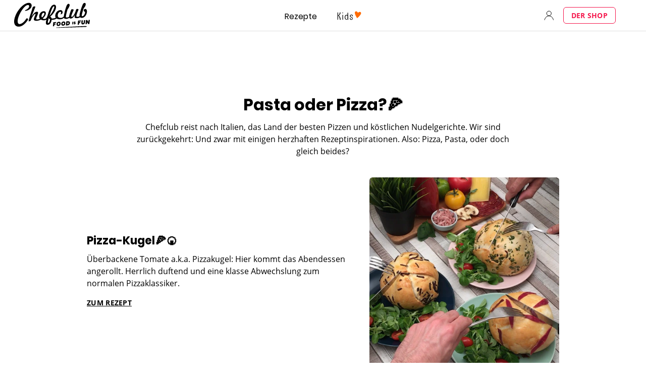

--- FILE ---
content_type: text/html; charset=utf-8
request_url: https://www.google.com/recaptcha/api2/aframe
body_size: 265
content:
<!DOCTYPE HTML><html><head><meta http-equiv="content-type" content="text/html; charset=UTF-8"></head><body><script nonce="0UzBHdmj5urIapa8J01LQg">/** Anti-fraud and anti-abuse applications only. See google.com/recaptcha */ try{var clients={'sodar':'https://pagead2.googlesyndication.com/pagead/sodar?'};window.addEventListener("message",function(a){try{if(a.source===window.parent){var b=JSON.parse(a.data);var c=clients[b['id']];if(c){var d=document.createElement('img');d.src=c+b['params']+'&rc='+(localStorage.getItem("rc::a")?sessionStorage.getItem("rc::b"):"");window.document.body.appendChild(d);sessionStorage.setItem("rc::e",parseInt(sessionStorage.getItem("rc::e")||0)+1);localStorage.setItem("rc::h",'1768893606801');}}}catch(b){}});window.parent.postMessage("_grecaptcha_ready", "*");}catch(b){}</script></body></html>